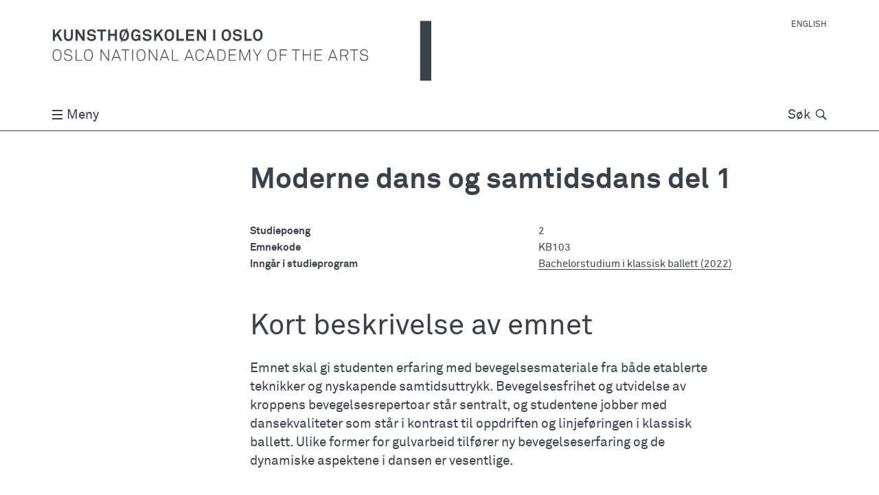

--- FILE ---
content_type: text/html; charset=utf-8
request_url: https://khio.no/emner/kb103-2
body_size: 9875
content:
<!DOCTYPE html>
<html lang="nb" class="no-js">
  <head>
    <meta charset='utf-8'>
<meta name="viewport" content="width=device-width, initial-scale=1">
<title>Moderne dans og samtidsdans del 1 - Kunsthøgskolen i Oslo</title>
<meta name="csrf-param" content="authenticity_token" />
<meta name="csrf-token" content="o81xCUz8evSeZAiE3wiOtFA9CUvXEVxzCcr+m7klAwLKHQf2hEaF0upLo2EWmsSGBVhtLnMPpyGes/5tEbOlJQ==" />

<script>
  if ("noModule" in HTMLScriptElement.prototype) {
    document.documentElement.classList.remove('no-js');
    document.documentElement.classList.add('js');
  }
</script>


<meta name="author" content="Kunsthøgskolen i Oslo | Oslo National Academy of the Arts">
<meta name="title" content="Moderne dans og samtidsdans del 1 - Kunsthøgskolen i Oslo">
<meta property="image" content="/meta-icon-512x512.png">
<meta name="turbo-cache-control" content="no-preview">

<meta property="og:title" content="Moderne dans og samtidsdans del 1 - Kunsthøgskolen i Oslo">
<meta property="og:url" content="https://khio.no/emner/kb103-2">
<meta property="og:locale" content="nb">
<meta property="og:type" content="website">

<meta name="twitter:card" content="summary_large_image">
<meta name="twitter:site" content="@khiotweet">
<meta name="twitter:creator" content="@khiotweet">


<script src="/vite/assets/globals-8a7e945f.js" crossorigin="anonymous" type="module"></script><link rel="modulepreload" href="/vite/assets/index-d306208c.js" as="script" crossorigin="anonymous"><link rel="stylesheet" media="all" href="/vite/assets/globals-9bfa696a.css" />
<script src="/vite/assets/carousel-635521ac.js" crossorigin="anonymous" type="module"></script><link rel="stylesheet" media="screen" href="/vite/assets/carousel-a9b57a9a.css" />


<link rel="icon" href="/favicon.ico" sizes="any">
<link rel="icon" href="/favicon.svg" type="image/svg+xml">
<link rel="apple-touch-icon" href="/apple-touch-icon.png">
<link rel="manifest" href="/manifest.webmanifest">
<meta name="theme-color" content="#ffffff">


  </head>
  <body
    data-controller="topmenu vanilla-lazy external-links sticky-mini-home-button"
    data-action="beforeprint@window->vanilla-lazy#preparePrint"
    class="news" id=""
    data-topmenu-open-class="menu-open">
        <div id="browser-warning" class="browser-warning warning" data-nosnippet>
  <div class="container cf">
    <div class="col eight">
        <p>Nettleseren støttes ikke av khio.no, og siden kan vises feil. Vennligst oppgrader til en moderne nettleser. Hvis dette ikke er mulig, prøv å skru av javascript. Siden vil bli da enklere, men for det meste fungere.</p>
        <details><summary>Støttede nettlesere:</summary> Chrome 130, Firefox (Android) 130, Android WebView 130, Chrome 130, Chrome 129, Chrome 128, Chrome 127, Chrome 109, Edge 130, Edge 129, Edge 128, Firefox 132, Firefox 131, Firefox 130, Firefox 91, Firefox 78, Safari/Chrome (iOS) 18.0, Safari/Chrome (iOS) 17.6-17.7, Safari/Chrome (iOS) 17.5, Safari/Chrome (iOS) 16.6-16.7, Safari/Chrome (iOS) 15.6-15.8, Opera Mobile 80, Opera 114, Opera 113, Safari (MacOS) 18.0, Safari (MacOS) 17.6, Samsung 26, Samsung 25</details>
    </div>
  </div>
</div>
<div id="js-disabled" class="js-disabled warning" data-nosnippet>
  <div class="container cf">
    <div class="col eight">
        <p>Javascript er skrudd av. khio.no bør fungere, men med et enklere grensesnitt.</p>
    </div>
  </div>
</div>

    <div class="wrapper      "
         id="top">
      <span style="display: none;">
  <svg version="1.1" xmlns="http://www.w3.org/2000/svg" xmlns:xlink="http://www.w3.org/1999/xlink">
    <defs>
      <symbol id="primary-logo" viewBox="0 0 1024 162.72">
        <title>khio logo</title>
        <path class="name" d="M20.992,105.916c-1.906,1.822-4.555,3.119-7.891,3.119c-3.344,0-5.984-1.297-7.898-3.119 c-3.469-3.342-3.859-8.422-3.859-12.844s0.391-9.459,3.859-12.801c1.914-1.822,4.555-3.121,7.898-3.121 c3.336,0,5.984,1.299,7.891,3.121c3.477,3.342,3.867,8.379,3.867,12.801S24.469,102.574,20.992,105.916z M19.344,81.748 c-1.602-1.562-3.859-2.389-6.242-2.389s-4.648,0.826-6.25,2.389c-3.039,2.908-3.164,7.68-3.164,11.324s0.125,8.459,3.164,11.367 c1.602,1.562,3.867,2.389,6.25,2.389s4.641-0.826,6.242-2.389c3.039-2.908,3.172-7.723,3.172-11.367S22.383,84.656,19.344,81.748z M105.883,105.916c-1.914,1.822-4.555,3.119-7.898,3.119c-3.336,0-5.984-1.297-7.898-3.119 c-3.469-3.342-3.859-8.422-3.859-12.844s0.391-9.459,3.859-12.801c1.914-1.822,4.562-3.121,7.898-3.121 c3.344,0,5.984,1.299,7.898,3.121c3.469,3.342,3.859,8.379,3.859,12.801S109.352,102.574,105.883,105.916z M104.227,81.748 c-1.602-1.562-3.859-2.389-6.242-2.389c-2.391,0-4.641,0.826-6.25,2.389c-3.031,2.908-3.165,7.68-3.165,11.324 s0.133,8.459,3.165,11.367c1.609,1.562,3.859,2.389,6.25,2.389c2.383,0,4.641-0.826,6.242-2.389 c3.039-2.908,3.172-7.723,3.172-11.367S107.266,84.656,104.227,81.748z M51.703,106.043c-2.086,2.039-5.164,2.992-8.719,2.992c-3.516,0-6.547-1.121-8.594-3.293 c-1.516-1.605-2.555-3.777-2.773-6.117h2.344c0.211,1.82,1.078,3.516,2.258,4.729c1.641,1.689,4.203,2.516,6.766,2.516 c2.648,0,5.296-0.693,6.984-2.299c1.086-1.043,1.82-2.473,1.82-4.428c0-2.949-2.297-5.508-5.984-5.984l-5.727-0.736 c-4.336-0.566-7.555-3.039-7.555-7.77c0-2.559,1.132-4.381,2.695-5.811c1.906-1.736,4.726-2.691,7.586-2.691 c3.305,0,6.601,1.342,8.336,3.385c1.297,1.516,2.164,3.121,2.344,5.334h-2.297c-0.219-1.562-0.703-2.732-1.695-3.904 c-1.344-1.646-3.859-2.646-6.688-2.646c-2.211,0-4.336,0.566-5.86,1.863c-1.164,1.043-2.07,2.475-2.07,4.471 c0,3.645,2.602,5.031,5.422,5.381l5.812,0.736c4.766,0.609,8.023,4.035,8.023,8.373C54.133,102.834,53.133,104.613,51.703,106.043z M63.422,108.475V77.713h2.25v28.639h15.961v2.123H63.422z M247.836,105.916c-1.906,1.822-4.555,3.119-7.891,3.119c-3.343,0-5.992-1.297-7.898-3.119 c-3.469-3.342-3.859-8.422-3.859-12.844s0.391-9.459,3.859-12.801c1.906-1.822,4.555-3.121,7.898-3.121 c3.336,0,5.985,1.299,7.891,3.121c3.469,3.342,3.867,8.379,3.867,12.801S251.305,102.574,247.836,105.916z M246.195,81.748 c-1.617-1.562-3.867-2.389-6.25-2.389c-2.39,0-4.648,0.826-6.25,2.389c-3.046,2.908-3.171,7.68-3.171,11.324 s0.125,8.459,3.171,11.367c1.602,1.562,3.86,2.389,6.25,2.389c2.383,0,4.633-0.826,6.25-2.389c3.032-2.908,3.157-7.723,3.157-11.367 S249.227,84.656,246.195,81.748z M150.812,108.475L132.984,81.23v27.244h-2.258V77.713h2.554l17.883,27.203V77.713h2.211v30.762H150.812z M183.617,108.475l-3.125-8.113h-14.867l-3.047,8.113h-2.336l11.664-30.762h2.219l11.789,30.762H183.617z M172.992,80.838 l-6.555,17.398h13.242L172.992,80.838z M281.219,108.475L263.383,81.23v27.244h-2.258V77.713h2.57l17.868,27.203V77.713h2.211v30.762H281.219z M314.031,108.475l-3.125-8.113h-14.882l-3.039,8.113h-2.336l11.664-30.762h2.218l11.797,30.762H314.031z M303.398,80.838 l-6.555,17.398h13.234L303.398,80.838z M198.93,79.885v28.59h-2.258v-28.59h-9.758v-2.172h21.82v2.172H198.93z M216.297,108.475V77.713h2.297v30.762H216.297z M323.766,108.475V77.713h2.258v28.639h15.961v2.123H323.766z M768.477,108.475l-3.133-8.113h-14.875l-3.039,8.113h-2.344l11.664-30.762h2.227l11.789,30.762H768.477z M757.844,80.838 l-6.555,17.398h13.242L757.844,80.838z M380.438,108.475l-3.118-8.113h-14.882l-3.039,8.113h-2.344l11.68-30.762h2.203l11.805,30.762H380.438z M369.812,80.838 l-6.547,17.398H376.5L369.812,80.838z M398.906,109.035c-2.953,0-5.992-1.213-8.117-3.336c-3.297-3.342-3.602-8.246-3.602-12.627s0.305-9.242,3.602-12.584 c2.125-2.125,5.164-3.338,8.117-3.338c6.118,0,10.454,4.297,10.93,9.979h-2.344c-0.391-4.555-3.727-7.77-8.586-7.77 c-2.742,0-4.812,0.959-6.468,2.648c-2.773,2.865-2.898,7.379-2.898,11.064c0,3.688,0.164,8.242,2.945,11.107 c1.695,1.736,3.859,2.648,6.421,2.648c4.86,0,8.196-3.211,8.586-7.771h2.344C409.359,104.74,405.023,109.035,398.906,109.035z M437.641,108.475l-3.125-8.113h-14.883l-3.039,8.113h-2.344l11.664-30.762h2.211l11.812,30.762H437.641z M427,80.838 l-6.547,17.398h13.234L427,80.838z M464.758,105.439c-1.82,1.775-4.516,3.035-7.766,3.035h-10.195V77.713h10.195c3.25,0,5.945,1.26,7.766,3.039 c3.391,3.252,3.727,8.025,3.727,12.32S468.148,102.182,464.758,105.439z M463.109,82.225c-1.562-1.473-3.82-2.299-6.117-2.299 h-7.945v26.334h7.945c2.297,0,4.555-0.82,6.117-2.297c2.859-2.775,3.078-7.203,3.078-10.891 C466.188,89.387,465.969,84.959,463.109,82.225z M477.352,108.475V77.713h19.695v2.172h-17.398V91.16h15.32v2.172h-15.32v12.971h17.398v2.172H477.352z M532.617,108.475v-27.51l-11.234,27.076h-2l-11.234-26.859v27.293h-2.204V77.713h3.157l11.375,27.334l11.148-27.334h3.219 v30.762H532.617z M555.055,96.281v12.193h-2.203V96.281l-10.641-18.568h2.43l9.375,16.355l9.375-16.355h2.297L555.055,96.281z M601.625,105.916c-1.906,1.822-4.555,3.119-7.891,3.119c-3.336,0-5.984-1.297-7.891-3.119 c-3.477-3.342-3.867-8.422-3.867-12.844s0.391-9.459,3.867-12.801c1.906-1.822,4.555-3.121,7.891-3.121 c3.335,0,5.984,1.299,7.891,3.121c3.477,3.342,3.867,8.379,3.867,12.801S605.102,102.574,601.625,105.916z M599.984,81.748 c-1.609-1.562-3.867-2.389-6.25-2.389s-4.641,0.826-6.25,2.389c-3.023,2.908-3.165,7.68-3.165,11.324s0.141,8.459,3.165,11.367 c1.609,1.562,3.867,2.389,6.25,2.389s4.641-0.826,6.25-2.389c3.031-2.908,3.164-7.723,3.164-11.367S603.016,84.656,599.984,81.748z M617.211,79.885V91.77h15.312v2.172h-15.312v14.533h-2.258V77.713h19.258v2.172H617.211z M659.602,79.885v28.59h-2.25v-28.59h-9.758v-2.172h21.82v2.172H659.602z M696.406,108.475v-15.1h-17.18v15.1h-2.258V77.713h2.258V91.16h17.18V77.713h2.258v30.762H696.406z M709.086,108.475V77.713h19.703v2.172h-17.398V91.16h15.312v2.172h-15.312v12.971h17.398v2.172H709.086z M793.406,94.811l6.258,13.664h-2.477l-6.031-13.104h-10.719v13.104h-2.258V77.713h11.242c6.727,0,10.367,3.518,10.367,8.85 C799.789,90.6,797.273,93.766,793.406,94.811z M789.422,79.842h-8.984v13.447h8.984c5.07,0,8.031-2.34,8.031-6.727 C797.453,82.184,794.492,79.842,789.422,79.842z M816.859,79.885v28.59h-2.258v-28.59h-9.766v-2.172h21.828v2.172H816.859z M851.258,106.043c-2.086,2.039-5.164,2.992-8.727,2.992c-3.5,0-6.547-1.121-8.586-3.293 c-1.523-1.605-2.562-3.777-2.773-6.117h2.336c0.227,1.82,1.086,3.516,2.258,4.729c1.656,1.689,4.211,2.516,6.766,2.516 c2.648,0,5.297-0.693,6.992-2.299c1.086-1.043,1.82-2.473,1.82-4.428c0-2.949-2.297-5.508-5.992-5.984l-5.727-0.736 c-4.336-0.566-7.547-3.039-7.547-7.77c0-2.559,1.133-4.381,2.695-5.811c1.906-1.736,4.727-2.691,7.586-2.691 c3.297,0,6.594,1.342,8.328,3.385c1.305,1.516,2.172,3.121,2.352,5.334h-2.305c-0.219-1.562-0.688-2.732-1.688-3.904 c-1.352-1.646-3.867-2.646-6.688-2.646c-2.219,0-4.336,0.566-5.859,1.863c-1.172,1.043-2.078,2.475-2.078,4.471 c0,3.645,2.602,5.031,5.422,5.381l5.812,0.736c4.773,0.609,8.031,4.035,8.031,8.373 C853.688,102.834,852.688,104.613,851.258,106.043z M21.266,54.238l-8.328-14.533l-5.297,6.201v8.332H2.047V23.477h5.594v14.189l12.273-14.189h6.82l-9.891,11.625 l11.016,19.137H21.266z M43.875,54.801c-7.945,0-12.062-5.033-12.062-12.363V23.477h5.593v18.871c0,4.387,2,7.379,6.469,7.379 c4.469,0,6.461-2.992,6.461-7.379V23.477h5.594v18.961C55.93,49.768,51.812,54.801,43.875,54.801z M81.938,54.238l-13.32-21.127v21.127h-5.516V23.477h5.945l13.141,20.826V23.477h5.516v30.762H81.938z M115.859,51.506c-2.352,2.34-5.945,3.295-9.727,3.295c-3.25,0-6.672-0.869-9.195-3.168c-1.82-1.646-3.211-4.248-3.211-7.156 h5.734c0,1.516,0.688,2.861,1.594,3.771c1.305,1.303,3.39,1.652,5.164,1.652c2.125,0,4.172-0.434,5.344-1.652 c0.695-0.736,1.211-1.473,1.211-2.949c0-2.258-1.734-3.295-3.641-3.645c-2.086-0.387-4.773-0.477-6.813-0.82 c-4.257-0.695-7.812-3.475-7.812-8.592c0-2.432,1.086-4.471,2.687-6.074c2.04-1.998,5.422-3.258,9.024-3.258 c3.305,0,6.516,1.043,8.601,2.998c1.821,1.73,3.079,3.988,3.118,6.551h-5.727c-0.039-1.086-0.609-2.256-1.344-3.039 c-1-1.039-3.039-1.648-4.688-1.648c-1.735,0-3.727,0.393-4.992,1.689c-0.648,0.695-1.039,1.479-1.039,2.607 c0,1.996,1.305,3.033,3.125,3.342c1.953,0.301,4.68,0.518,6.68,0.777c4.602,0.652,8.469,3.645,8.469,8.893 C118.422,47.947,117.367,49.986,115.859,51.506z M136.398,28.684v25.555h-5.602V28.684h-9.109v-5.207h23.82v5.207H136.398z M169.375,54.238V40.834h-12.633v13.404h-5.594V23.477h5.594v12.018h12.633V23.477h5.586v30.762H169.375z M234.633,54.238l-0.656-3.385c-0.907,1.779-3.859,3.904-7.719,3.947c-3.563,0.047-6.727-0.869-9.156-3.428 c-3.211-3.342-3.992-7.463-3.992-12.494s0.648-9.025,3.992-12.367c2.336-2.342,5.852-3.602,9.156-3.602 c3.766,0,7.023,1.393,9.109,3.516c1.516,1.562,2.641,3.518,2.82,6.203h-5.734c-0.086-1.213-0.688-2.039-1.336-2.818 c-1.094-1.26-2.781-1.863-4.906-1.863c-1.773,0-3.82,0.777-5.039,2.08c-2.117,2.215-2.383,6.033-2.383,8.852 c0,2.822,0.305,6.77,2.43,8.982c1.211,1.303,3.219,1.949,4.992,1.949c1.992,0,3.562-0.693,4.602-1.779 c1.641-1.732,1.992-3.645,1.992-5.984h-7.336V37.4h12.766v16.838H234.633z M266.055,51.506c-2.336,2.34-5.938,3.295-9.711,3.295c-3.258,0-6.688-0.869-9.195-3.168 c-1.829-1.646-3.219-4.248-3.219-7.156h5.726c0,1.516,0.696,2.861,1.61,3.771c1.304,1.303,3.383,1.652,5.156,1.652 c2.133,0,4.164-0.434,5.344-1.652c0.688-0.736,1.219-1.473,1.219-2.949c0-2.258-1.742-3.295-3.648-3.645 c-2.086-0.387-4.773-0.477-6.812-0.82c-4.25-0.695-7.812-3.475-7.812-8.592c0-2.432,1.086-4.471,2.695-6.074 c2.039-1.998,5.422-3.258,9.016-3.258c3.305,0,6.516,1.043,8.594,2.998c1.82,1.73,3.086,3.988,3.133,6.551h-5.743 c-0.039-1.086-0.601-2.256-1.328-3.039c-1.008-1.039-3.047-1.648-4.695-1.648c-1.734,0-3.727,0.393-4.992,1.689 c-0.641,0.695-1.039,1.479-1.039,2.607c0,1.996,1.304,3.033,3.125,3.342c1.953,0.301,4.688,0.518,6.679,0.777 c4.602,0.652,8.461,3.645,8.461,8.893C268.617,47.947,267.578,49.986,266.055,51.506z M294.516,54.238l-8.336-14.533l-5.289,6.201v8.332h-5.602V23.477h5.602v14.189l12.281-14.189h6.812l-9.898,11.625 l11.023,19.137H294.516z M325.297,51.33c-2.336,2.342-5.547,3.471-8.844,3.471c-3.305,0-6.516-1.129-8.852-3.471 c-3.336-3.342-3.907-7.42-3.907-12.451s0.571-9.152,3.907-12.494c2.336-2.348,5.547-3.475,8.852-3.475 c3.297,0,6.508,1.127,8.844,3.475c3.352,3.342,3.914,7.463,3.914,12.494S328.648,47.988,325.297,51.33z M321.305,30.027 c-1.203-1.303-3.078-2.039-4.852-2.039c-1.781,0-3.648,0.736-4.859,2.039c-2.133,2.215-2.211,6.033-2.211,8.852 c0,2.822,0.078,6.594,2.211,8.809c1.211,1.303,3.078,2.039,4.859,2.039c1.773,0,3.648-0.736,4.852-2.039 c2.133-2.215,2.219-5.986,2.219-8.809C323.523,36.061,323.438,32.242,321.305,30.027z M335.977,54.238V23.477h5.593v25.471h14.282v5.291H335.977z M361.695,54.238V23.477h21.907v5.074h-16.312v7.16h14.367v5.031h-14.367v8.422h16.312v5.074H361.695z M409.672,54.238l-13.328-21.127v21.127h-5.508V23.477h5.945l13.149,20.826V23.477h5.508v30.762H409.672z M479.266,51.33c-2.344,2.342-5.555,3.471-8.844,3.471c-3.305,0-6.516-1.129-8.852-3.471 c-3.335-3.342-3.906-7.42-3.906-12.451s0.57-9.152,3.906-12.494c2.336-2.348,5.547-3.475,8.852-3.475c3.289,0,6.5,1.127,8.844,3.475 c3.344,3.342,3.906,7.463,3.906,12.494S482.609,47.988,479.266,51.33z M475.273,30.027c-1.211-1.303-3.079-2.039-4.852-2.039 c-1.781,0-3.648,0.736-4.859,2.039c-2.133,2.215-2.211,6.033-2.211,8.852c0,2.822,0.078,6.594,2.211,8.809 c1.211,1.303,3.078,2.039,4.859,2.039c1.773,0,3.641-0.736,4.852-2.039c2.125-2.215,2.219-5.986,2.219-8.809 C477.492,36.061,477.398,32.242,475.273,30.027z M509.828,51.506c-2.352,2.34-5.953,3.295-9.719,3.295c-3.258,0-6.688-0.869-9.204-3.168 c-1.82-1.646-3.211-4.248-3.211-7.156h5.727c0,1.516,0.695,2.861,1.602,3.771c1.305,1.303,3.391,1.652,5.164,1.652 c2.125,0,4.172-0.434,5.343-1.652c0.696-0.736,1.219-1.473,1.219-2.949c0-2.258-1.742-3.295-3.648-3.645 c-2.086-0.387-4.773-0.477-6.812-0.82c-4.258-0.695-7.805-3.475-7.805-8.592c0-2.432,1.078-4.471,2.68-6.074 c2.039-1.998,5.422-3.258,9.023-3.258c3.305,0,6.516,1.043,8.593,2.998c1.821,1.73,3.086,3.988,3.125,6.551h-5.726 c-0.047-1.086-0.61-2.256-1.336-3.039c-1.008-1.039-3.047-1.648-4.695-1.648c-1.734,0-3.743,0.393-4.993,1.689 c-0.648,0.695-1.039,1.479-1.039,2.607c0,1.996,1.305,3.033,3.125,3.342c1.953,0.301,4.688,0.518,6.68,0.777 c4.602,0.652,8.461,3.645,8.461,8.893C512.383,47.947,511.336,49.986,509.828,51.506z M519.25,54.238V23.477h5.594v25.471h14.273v5.291H519.25z M564.25,51.33c-2.344,2.342-5.555,3.471-8.852,3.471c-3.297,0-6.508-1.129-8.852-3.471 c-3.336-3.342-3.906-7.42-3.906-12.451s0.57-9.152,3.906-12.494c2.344-2.348,5.555-3.475,8.852-3.475 c3.296,0,6.507,1.127,8.852,3.475c3.344,3.342,3.906,7.463,3.906,12.494S567.594,47.988,564.25,51.33z M560.266,30.027 c-1.219-1.303-3.094-2.039-4.867-2.039s-3.648,0.736-4.859,2.039c-2.125,2.215-2.211,6.033-2.211,8.852 c0,2.822,0.086,6.594,2.211,8.809c1.211,1.303,3.086,2.039,4.859,2.039s3.648-0.736,4.867-2.039 c2.117-2.215,2.203-5.986,2.203-8.809C562.469,36.061,562.383,32.242,560.266,30.027z M203.359,26.385c-0.454-0.451-0.938-0.842-1.445-1.203l1.719-3.771l-2.398-1.086l-1.633,3.582 c-1.594-0.658-3.336-0.996-5.094-0.996c-3.297,0-6.508,1.127-8.852,3.475c-3.343,3.342-3.906,7.463-3.906,12.494 s0.562,9.109,3.906,12.451c0.329,0.33,0.672,0.621,1.024,0.9l-1.812,3.963l2.438,1.127l1.688-3.701 c1.703,0.789,3.586,1.182,5.516,1.182c3.297,0,6.508-1.129,8.852-3.471c3.344-3.342,3.906-7.42,3.906-12.451 S206.703,29.727,203.359,26.385z M187.43,38.879c0-2.818,0.086-6.637,2.219-8.852c1.219-1.303,3.078-2.039,4.859-2.039 c0.992,0,2,0.25,2.922,0.684l-8.344,18.295C187.516,44.721,187.43,41.416,187.43,38.879z M199.359,47.688 c-1.204,1.303-3.07,2.039-4.852,2.039c-1.148,0-2.32-0.34-3.336-0.906l8.414-18.516c1.891,2.244,2,5.861,2,8.574 C201.586,41.701,201.492,45.473,199.359,47.688z " />
        <rect class="name" y="23.477" x="434.81" height="30.762" width="5.688" />
        <rect class="divider" x="993.94" height="162.71" width="30.062" />
        <rect class="artboard" width="1024" height="162.72" fill="none" />
      </symbol>
    </defs>
  </svg>
  
  
  
  
  
</span>

      <header class="header">
        <nav class="container cf" data-sticky-mini-home-button-target="logo">
  <a class="logo" title="Hjem" href="/">
    <div class="col four">
      <div class="primary">
        <svg role="img" aria-label="Secondary logo" class="logo-svg" viewBox="0 0 1024 162.72">
          <use xlink:href="#primary-logo"></use>
        </svg>
      </div>
    </div>
    <div class="col four logo-hide">
      <div class="secondary">
        <svg role="img" aria-label="Secondary logo" class="logo-svg" viewBox="0 0 1024 162.72">
          <use xlink:href="#secondary-logo"></use>
        </svg>
      </div>
    </div>
</a>  <div class="language micro uppercase mobile-hide">
    
    <a class="norsk active" href="/emner/kb103-2">Norsk</a>

    <a class="english" href="/en/courses/kb103-2">English</a>

  </div>
</nav>

      </header>

      <nav class="menu-wrapper">
        <div
  data-sticky-mini-home-button-target="menu"
  class="sticky-menu stuck">
  <div class="menu-bar">
    <div class="container cf">
      <div class="col four-four">
        <button
          class="link-style burger-button"
          value="Toggle menu"
          type="button"
          data-action="click->topmenu#toggleNav">
          <span class="burger">
            <span class="bars"></span>
          </span>
          Meny
        </button>
        <a class="home-link right mobile-hide" tabindex="-1" data-sticky-mini-home-button-target="button" title="Hjem" href="/">Hjem</a>
      </div>
      <div class="col four-four">
        <form class="search-form site-search" action="/search" accept-charset="UTF-8" method="get"><input name="utf8" type="hidden" value="&#x2713;" />                     <input type="search" name="query" id="query" data-controller="blur-input" data-action="keyup-&gt;blur-input#blurInput" class="site-search-input" placeholder="Skriv her og trykk enter" required="required" minlength="2" spellcheck="false" autocomplete="off" />
          <label for="query" class="">Søk</label>
          <button type="submit" class="search-submit link-style">
            <span class="visually-hidden">Søk</span>
            <span class="icon-search"></span>
          </button>
</form>      </div>
    </div>
  </div>

  <div
    data-topmenu-target="menu"
    data-action="keyup@window->topmenu#closeWithEsc"
    class="menu">
    <ul class="container cf small">
          <li class="col two submenu"><a data-action="click-&gt;topmenu#submenuToggle" href="/studier">Studier</a>
            <ul>
                  <li><a href="https://khio.no/studieprogrammer">Studieprogrammer</a></li>
                  <li><a href="/studier/sok-opptak">Søk opptak</a></li>
                  <li><a href="/studier/student-exchange">Student exchange</a></li>
                  <li><a href="/studier/studiestart">Studiestart</a></li>
                  <li><a href="https://khio.no/avdelinger">Om fagavdelingene</a></li>
            </ul>
          </li>
          <li class="col two submenu"><a data-action="click-&gt;topmenu#submenuToggle" href="/forskning">Forskning</a>
            <ul>
                  <li><a href="/forskning/kunstnerisk-utviklingsarbeid-og-forskning">Kunstnerisk utviklingsarbeid og forskning </a></li>
                  <li><a href="/forskning/doktorgradsprogram">Doktorgradsprogram</a></li>
                  <li><a href="/forskning/dokumentasjon">Dokumentasjon</a></li>
                  <li><a href="/forskning/formidling">Formidling</a></li>
                  <li><a href="https://khio.no/en/events/2198">Artistic Research Week 2026 </a></li>
                  <li><a href="/forskning/internasjonalt">Internasjonalt</a></li>
            </ul>
          </li>
          <li class="col two submenu"><a data-action="click-&gt;topmenu#submenuToggle" href="/events">Arrangementer</a>
            <ul>
                  <li><a href="/events">Arrangementskalender</a></li>
                  <li><a href="/arrangementer/tegneskolen-200-ar">Tegneskolen 200 år</a></li>
                  <li><a href="/arrangementer/seminarserier">Seminarserier</a></li>
            </ul>
          </li>
          <li class="col two submenu"><a data-action="click-&gt;topmenu#submenuToggle" href="/om-kunsthogskolen-i-oslo">Om Kunsthøgskolen i Oslo</a>
            <ul>
                  <li><a href="/om-kunsthogskolen-i-oslo/aktuelt">Aktuelt</a></li>
                  <li><a href="/ansatte">Ansatte</a></li>
                  <li><a href="/om-kunsthogskolen-i-oslo/organisasjon">Organisasjon</a></li>
                  <li><a href="/om-kunsthogskolen-i-oslo/rad-og-utval">Råd og utval</a></li>
                  <li><a href="/om-kunsthogskolen-i-oslo/atelierhuset-i-arcueil">Atelierhuset i Arcueil</a></li>
                  <li><a href="/om-kunsthogskolen-i-oslo/bibliotek">Bibliotek</a></li>
                  <li><a href="/om-kunsthogskolen-i-oslo/verkstader">Verkstader</a></li>
                  <li><a href="/om-kunsthogskolen-i-oslo/galleri-og-scener">Galleri og scener</a></li>
                  <li><a href="/om-kunsthogskolen-i-oslo/presse">Presse</a></li>
                  <li><a href="/om-kunsthogskolen-i-oslo/kontaktinfo">Kontaktinfo</a></li>
            </ul>
          </li>
      <li class="language regular uppercase desktop-hide">
        
    <a class="norsk active" href="/emner/kb103-2">Norsk</a>

    <a class="english" href="/en/courses/kb103-2">English</a>

      </li>
    </ul>
  </div>
</div>

      </nav>

      <main data-controller="transitions" data-action="turbo:before-render@document->transitions#afterClick turbo:render@document->transitions#afterLoad">
        <article class='container cf'>
  <aside class='col two'>
  </aside>

    <nav class="breadcrumbs micro col six">
  <ul>
  </ul>
</nav>


  <section class='content' data-controller="photoswipe">
    <div class='cf'>
      <div class='col six'>
        <h1>Moderne dans og samtidsdans del 1</h1>
        <div class="programme-meta">
          <dl>
            <dt>Studiepoeng</dt>
            <dd>2</dd>
            <dt>Emnekode</dt>
            <dd>KB103</dd>
            <dt>Inngår i studieprogram</dt>
              <dd><a href="/studieprogrammer/bakb">Bachelorstudium i klassisk ballett (2022)</a></dd>
          </dl>
        </div>
        <h2>Kort beskrivelse av emnet</h2>
        <p>Emnet skal gi studenten erfaring med bevegelsesmateriale fra både etablerte teknikker og nyskapende samtidsuttrykk. Bevegelsesfrihet og utvidelse av kroppens bevegelsesrepertoar står sentralt, og studentene jobber med dansekvaliteter som står i kontrast til oppdriften og linjeføringen i klassisk ballett. Ulike former for gulvarbeid tilfører ny bevegelseserfaring og de dynamiske aspektene i dansen er vesentlige.</p>

        <h2>Læringsutbytte for emnet</h2>
        <p>Etter endt emne skal studenten:</p>
<ul>
<li>ha erfaring med og kunne utøve moderne- og samtidsdans.</li>
<li>ha forståelse for moderne- og samtidsdans som uttrykksform</li>
</ul>

        <h2>Undervisning og læringsformer</h2>
        <p>Arbeidsformene i emnet er lærerstyrt undervisning, veiledning og selvstendig arbeid. Undervisningen gis normalt i grupper og består i hovedsak av danseteknisk trening. Å se ulike forestillinger er sentralt i arbeidet med moderne- og samtidsdans.</p>
<p>Arbeidskrav for emnet er:</p>
<ul>
<li>obligatorisk tilstedeværelse i undervisningen, minimum 80%.</li>
<li>gjennomført faglige pålagte oppgaver.</li>
<li>innlevering av egenvurderingsskjema og deltakelse i vurderingssamtaler og utviklingssamtaler.</li>
</ul>

        <h2>Vurdering</h2>
        <p>Arbeidskrav må være godkjent for at studenten skal kunne få avsluttende vurdering i emnet.</p>
<p>Studentens arbeid og utvikling vurderes underveis i forhold til emnets læringsutbytte. Emnet vurderes av faglærerne.</p>
<p>Emnet vurderes med karakteren bestått/ikke-bestått.</p>

      </div>
    </div>

  </section>
</article>

      </main>

      <footer class="site-footer">
        <nav class="container cf small">


      <div class="col two">
        <h6>Følg oss</h6>
        <ul><li><a href="http://facebook.com/kunsthogskolenioslo" target="_blank"><span class="icon-facebook"></span>Facebook</a>
</li>
<li><a href="http://instagram.com/khio" target="_blank"><span class="icon-instagram"></span>Instagram</a>
</li>
      <li>
          <a href="/nyhetsbrev"><span class="icon-mail"></span>Nyhetsbrev og invitasjoner</a>
      </li>
    </ul>
      </div>
      <div class="col two">
        <h6>For ansatte og studenter</h6>
        <ul><li><a href="/intranett">Intranett</a>
</li>
<li><a href="/intranett/for-studenter/it-for-studentar#canvas">Canvas for studenter</a>
</li>
<li><a href="/intranett/for-ansatte/it#canvas" title="/intranett/for-ansatte/it#canvas">Canvas for ansatte</a>
</li>
<li><a href="https://portal.office.com/" target="_blank">Office365</a>
</li>
<li><a href="/intranett/for-studenter/studieinformasjon#timeplan">Timeplaner</a>
</li>
<li><a href="https://login.dfo.no/?idp=feide" target="_blank">DFØ/selvbetjeningsportal</a>
</li>
<li><a href="https://khio.ubw.educloud.no/ubwkhio/" title="https://khio.ubw.educloud.no/ubwkhio/">Fakturabehandling UBW BFS</a>
</li>
<li><a href="https://khio.public360online.com" target="_blank">Public360</a>
</li>
<li><a href="/studentweb" title="/studentweb">Studentweb</a>
</li>
<li><a href="https://fsweb.no/fagpersonweb/" title="https://fsweb.no/fagpersonweb/">Fagpersonweb</a>
</li>
</ul>
      </div>
      <div class="col two">
        <h6>Nyttige lenker</h6>
        <ul><li><a href="/om-kunsthogskolen-i-oslo/kontaktinfo">Kontakt</a>
</li>
<li><a href="/om-kunsthogskolen-i-oslo/ansatte">Ansatte</a>
</li>
<li><a href="/om-kunsthogskolen-i-oslo/organisasjon#ledige-stillingar">Ledige stillinger</a>
</li>
<li><a href="/bibliotek">Bibliotek</a>
</li>
<li><a href="/om-kunsthogskolen-i-oslo/organisasjon#beredskap-krise">Beredskap/krise</a>
</li>
<li><a href="/om-kunsthogskolen-i-oslo/personvern">Personvern/informasjonskapsler</a>
</li>
<li><a href="https://uustatus.no/nn/erklaringer/publisert/5d3bbf44-0384-4126-a172-21482ad0ae83" title="https://uustatus.no/nn/erklaringer/publisert/5d3bbf44-0384-4126-a172-21482ad0ae83">Tilgjengelegheitserklæring</a>
</li>
<li><a href="https://www.sikresiden.no/sifra" title="https://www.sikresiden.no/sifra">Si ifra </a>
</li>
</ul>
      </div>
      <div class="col two">
        <h6>Besøksadresse</h6>
        <ul><li>Fossveien 24</li>
<li><a href="https://www.google.com/maps/place/Fossveien+24,+0551+Oslo,+Norway/@59.9253427,10.7547566,17z/data=!3m1!4b1!4m2!3m1!1s0x46416e6f3cf28865:0x6178e3075032e6b?hl=en" target="_blank">Se kart</a>
</li>
<li><br />Telefon: <a href="tel:0047-22-99-55-00">(+47) 22 99 55 00</a>
</li>
<li>E-post: <a href="mailto:postmottak@khio.no">postmottak@khio.no</a>
</li>
</ul>
      </div>

  <div class="col eight">
    <a class="top-link icon-up" href="#top"><span class="visually-hidden">Til toppen</span></a>
  </div>
  <div class="col eight">
    <p class="micro">
      <a href="/">Kunsthøgskolen i Oslo</a> &copy; 2026<br>
      Nettside av Sletten &amp; Østvold / WJA
    </p>
  </div>
</nav>

      </footer>
    </div>

    <script>
      var IO = "IntersectionObserver" in window;
      var NOMODULE = "noModule" in HTMLScriptElement.prototype;
      if (!IO || !NOMODULE) {
        // Polyfill forEach
        if (window.NodeList && !NodeList.prototype.forEach) {
          NodeList.prototype.forEach = Array.prototype.forEach;
        }
        // Load all images immediately
        window.addEventListener('DOMContentLoaded', function (event) {
          document.querySelectorAll(".imgloader").forEach(function (el) {
            el.classList.add("loaded");
          });
          // Legacy content
          document.querySelectorAll(".eager").forEach(function (el) {
            el.classList.add("loaded");
          });
          document.querySelectorAll(".lazy").forEach(function (el) {
            el.src = el.getAttribute('data-src');
            el.classList.add(".loaded");
          });
        });
      }
    </script>
  </body>
</html>
